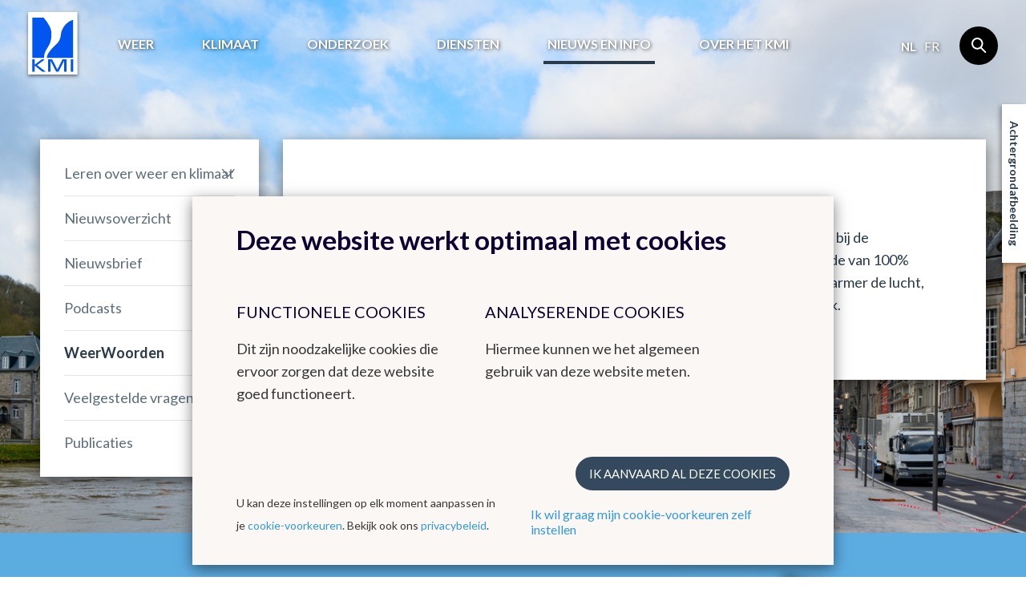

--- FILE ---
content_type: text/html; charset=UTF-8
request_url: https://www.meteo.be/nl/info/weerwoorden/relatieve-luchtvochtigheid
body_size: 6267
content:
<!DOCTYPE html><!--[if lte IE 9]><html class="no-js lt-ie9" lang="nl" data-mustredirect="false" data-default-slug="belgie" data-locale="nl"><![endif]--><!--[if gt IE 9]><!--><html lang="nl" data-mustredirect="false" data-default-slug="belgie" data-locale="nl"><!--<![endif]--><head><script src="/frontend/js/bundle-head.js?v20250829-1211"></script><meta charset="utf-8"><meta http-equiv="X-UA-Compatible" content="IE=edge"><meta name="viewport" content="width=device-width, initial-scale=1, maximum-scale=1, user-scalable=0"/><meta name="apple-itunes-app" content="app-id=393832976" /><link rel="canonical" href="https://www.meteo.be/nl/info/weerwoorden/relatieve-luchtvochtigheid"/><title>KMI - Relatieve luchtvochtigheid </title><!-- SEO --><meta name="robots" content="all"><!-- Open Graph --><meta property="og:title" content=""><meta property="og:site_name" content="KMI"><link rel="shortcut icon" href="/favicon.ico?v20250829-1211" type="image/x-icon"><link rel="icon" type="image/png" sizes="32x32" href="/favicon-32x32.png?v20250829-1211"><link rel="icon" type="image/png" sizes="16x16" href="/favicon-16x16.png?v20250829-1211"><link rel="icon" type="image/png" sizes="192x192" href="/favicon-192x192.png?v20250829-1211"><link rel="apple-touch-icon" type="image/png" sizes="180x180" href="/favicon-180x180.png?v20250829-1211"><link rel="manifest" href="/manifest.json?v20250829-1211"><link rel="mask-icon" href="/safari-pinned-tab.svg?v20250829-1211" color="#0056ef"><meta name="theme-color" content="#ffffff"><link rel="stylesheet" href="/frontend/css/style.css?v20250829-1211" type="text/css" /><link href="//fonts.googleapis.com/css?family=Lato:300,400,700" rel="stylesheet"><!-- Matomo --><script>
  var _paq = window._paq = window._paq || [];
  _paq.push(['trackPageView']);
  _paq.push(['enableLinkTracking']);
  (function() {
    var u="//s.meteo.be/m/";
    _paq.push(['setTrackerUrl', u+'m.action']);
    _paq.push(['setSiteId', '1']);
    var d=document, g=d.createElement('script'), s=d.getElementsByTagName('script')[0];
    g.async=true; g.src=u+'m.js'; s.parentNode.insertBefore(g,s);
  })();
</script><!-- End Matomo Code --><script>dataLayer = [];</script></head><body class=" weatherindex"
              data-nis=""
      data-commune-name=""
      data-region="belgium"
      data-locale="nl"
      data-slug="info/weerwoorden/relatieve-luchtvochtigheid"
      data-default-commune-name="brussel"
><!--[if lt IE 10]><div class="outdated"><div class="container"><div class="row"><div class="col-md-12"><h1 class="outdated__title">
                        Uw browser is verouderd.
                    </h1><h3 class="outdated__subtitle">
                        Sommige inhoud kan verloren gaan of zal niet correct weergegeven worden.
                    </h3><p class="outdated__description">
                        Gelieve een meer recente versie van uw browser te installeren.
                    </p><a href="http://browsehappy.com/?locale=nl" target="_blank" class="btn btn--secondary outdated__button">
                        Upgrade uw browser
                    </a></div></div></div></div><![endif]--><div class="backstretch"><header role="header" class="main-header"><div class="main-header__inner"><a href="/nl" class="main-header__logo"><img src="/frontend/img/general/logo-kmi--nl.svg?v20250829-1211" alt="Het Koninklijk Meteorologisch Instituut van België" class="main-header__logo__img"></a><nav role="navigation" class="main-header__nav"><div class="main-header__nav__wrapper"><ul class="primary-nav js-primary-nav"><li class="primary-nav__item class2 "><a href="/nl/weer" class="primary-nav__item__link">
                                        Weer
                                    </a><ul class="primary-nav__item__sublist"><li class="primary-nav__item__sublist__item"><a href="/nl/weer/verwachtingen" class="primary-nav__item__sublist__item__link ">
                                                            Verwachtingen
                                                        </a></li><li class="primary-nav__item__sublist__item"><a href="/nl/weer/waarnemingen" class="primary-nav__item__sublist__item__link ">
                                                            Waarnemingen
                                                        </a></li><li class="primary-nav__item__sublist__item"><a href="/nl/weer/waarschuwingen" class="primary-nav__item__sublist__item__link ">
                                                            Waarschuwingen
                                                        </a></li></ul></li><li class="primary-nav__item class2 "><a href="/nl/klimaat" class="primary-nav__item__link">
                                        Klimaat
                                    </a><ul class="primary-nav__item__sublist"><li class="primary-nav__item__sublist__item"><a href="/nl/klimaat/klimaat-van-belgie" class="primary-nav__item__sublist__item__link ">
                                                            Klimaat van België
                                                        </a></li><li class="primary-nav__item__sublist__item"><a href="/nl/klimaat/klimaatverandering-in-belgie" class="primary-nav__item__sublist__item__link ">
                                                            Klimaatverandering in België
                                                        </a></li><li class="primary-nav__item__sublist__item"><a href="/nl/klimaat/klimaat-in-de-wereld" class="primary-nav__item__sublist__item__link ">
                                                            Klimaat in de wereld
                                                        </a></li></ul></li><li class="primary-nav__item class2 "><a href="/nl/onderzoek" class="primary-nav__item__link">
                                        Onderzoek
                                    </a><ul class="primary-nav__item__sublist"><li class="primary-nav__item__sublist__item"><a href="/nl/onderzoek/domeinen" class="primary-nav__item__sublist__item__link ">
                                                            Onderzoeksdomeinen
                                                        </a></li><li class="primary-nav__item__sublist__item"><a href="/nl/onderzoek/agenda-van-de-seminaries" class="primary-nav__item__sublist__item__link ">
                                                            Agenda van de seminaries
                                                        </a></li></ul></li><li class="primary-nav__item class2 "><a href="/nl/diensten" class="primary-nav__item__link">
                                        Diensten
                                    </a><ul class="primary-nav__item__sublist"><li class="primary-nav__item__sublist__item"><a href="/nl/diensten/data" class="primary-nav__item__sublist__item__link ">
                                                            Data
                                                        </a></li><li class="primary-nav__item__sublist__item"><a href="/nl/diensten/producten-en-diensten" class="primary-nav__item__sublist__item__link ">
                                                            Producten en diensten
                                                        </a></li><li class="primary-nav__item__sublist__item"><a href="/nl/diensten/toepassingen" class="primary-nav__item__sublist__item__link ">
                                                            Toepassingen
                                                        </a></li><li class="primary-nav__item__sublist__item"><a href="/nl/diensten/algemene-voorwaarden" class="primary-nav__item__sublist__item__link ">
                                                            Algemene voorwaarden
                                                        </a></li></ul></li><li class="primary-nav__item class2 primary-nav__item--active"><a href="/nl/info" class="primary-nav__item__link">
                                        Nieuws en info
                                    </a><ul class="primary-nav__item__sublist"><li class="primary-nav__item__sublist__item"><a href="/nl/info/leren-over-weer-en-klimaat" class="primary-nav__item__sublist__item__link ">
                                                            Leren over weer en klimaat
                                                        </a></li><li class="primary-nav__item__sublist__item"><a href="/nl/info/nieuwsoverzicht" class="primary-nav__item__sublist__item__link ">
                                                            Nieuwsoverzicht
                                                        </a></li><li class="primary-nav__item__sublist__item"><a href="/nl/info/nieuwsbrief" class="primary-nav__item__sublist__item__link ">
                                                            Nieuwsbrief
                                                        </a></li><li class="primary-nav__item__sublist__item"><a href="/nl/info/podcasts" class="primary-nav__item__sublist__item__link ">
                                                            Podcasts
                                                        </a></li><li class="primary-nav__item__sublist__item"><a href="/nl/info/weerwoorden" class="primary-nav__item__sublist__item__link primary-nav__item__sublist__item__link--active">
                                                            WeerWoorden
                                                        </a></li><li class="primary-nav__item__sublist__item"><a href="/nl/info/veelgestelde-vragen" class="primary-nav__item__sublist__item__link ">
                                                            Veelgestelde vragen
                                                        </a></li><li class="primary-nav__item__sublist__item"><a href="/nl/info/publicaties" class="primary-nav__item__sublist__item__link ">
                                                            Publicaties
                                                        </a></li></ul></li><li class="primary-nav__item class2 "><a href="/nl/over-het-kmi" class="primary-nav__item__link">
                                        Over het KMI
                                    </a><ul class="primary-nav__item__sublist"><li class="primary-nav__item__sublist__item"><a href="/nl/over-het-kmi/onze-strategie" class="primary-nav__item__sublist__item__link ">
                                                            Onze strategie
                                                        </a></li><li class="primary-nav__item__sublist__item"><a href="/nl/over-het-kmi/presentatie" class="primary-nav__item__sublist__item__link ">
                                                            Wat doet het KMI?
                                                        </a></li><li class="primary-nav__item__sublist__item"><a href="/nl/over-het-kmi/structuur" class="primary-nav__item__sublist__item__link ">
                                                            Structuur
                                                        </a></li><li class="primary-nav__item__sublist__item"><a href="/nl/over-het-kmi/geschiedenis" class="primary-nav__item__sublist__item__link ">
                                                            Geschiedenis
                                                        </a></li><li class="primary-nav__item__sublist__item"><a href="/nl/over-het-kmi/waarnemingsnetwerk" class="primary-nav__item__sublist__item__link ">
                                                            Het waarnemingsnetwerk
                                                        </a></li><li class="primary-nav__item__sublist__item"><a href="/nl/over-het-kmi/Management_Kwaliteit_Milieu" class="primary-nav__item__sublist__item__link ">
                                                            Management : Kwaliteit &amp; Milieu
                                                        </a></li><li class="primary-nav__item__sublist__item"><a href="/nl/over-het-kmi/gender-equality-gender-mainstreaming" class="primary-nav__item__sublist__item__link ">
                                                            Gender equality &amp; gender mainstreaming
                                                        </a></li><li class="primary-nav__item__sublist__item"><a href="/nl/over-het-kmi/juridische-informatie" class="primary-nav__item__sublist__item__link ">
                                                            Juridische informatie
                                                        </a></li><li class="primary-nav__item__sublist__item"><a href="/nl/over-het-kmi/contact" class="primary-nav__item__sublist__item__link ">
                                                            Contact
                                                        </a></li><li class="primary-nav__item__sublist__item"><a href="/nl/over-het-kmi/werken-bij-het-kmi" class="primary-nav__item__sublist__item__link ">
                                                            Werken bij het KMI
                                                        </a></li><li class="primary-nav__item__sublist__item"><a href="/nl/over-het-kmi/links" class="primary-nav__item__sublist__item__link ">
                                                            Links
                                                        </a></li></ul></li></ul><aside class="main-header__nav__extra"><div class="language-nav"><nav role="navigation"><span class="language-nav__item language-nav__item--active">
                                        nl
                                    </span><a href="/fr/switch-language/1521?nis=21004" data-locale="fr" class="js-language-chooser language-nav__item language-nav__item--link">
                                                    fr
                                                </a></nav></div><form action="/nl/zoeken" class="search"><input name="query" type="search" class="search__input form-control"></form></aside></div></nav><button class="btn main-header__mobile-btn js-mobile-nav-button"><span class="main-header__mobile-btn__text">menu</span><span class="main-header__mobile-btn__icon"><span></span><span></span><span></span><span></span></span></button><form action="/nl/zoeken" class="search search--mobile"><input name="query" type="search" class="search__input form-control"></form></div></header><main role="main" class="main-content mobile-nav__content"><div class="container"><div class="row"><div class="col-md-12"><h1 class="page-title">Nieuws en info</h1></div></div><div class="row standard-content"><div class="col-md-3"><div class="box"><nav class="sidebar-nav"><ul class="sidebar-nav__list"><li id="subnav-7640" class="sidebar-nav__list__item  sidebar-nav__list__item--sublist"><a href="#" class="js-toggle" data-toggle-target="#subnav-7640" data-toggle-class="sidebar-nav__list__item--open">
                                    Leren over weer en klimaat
                                </a><ul class="sidebar-nav__list__item__sublist"><li class="sidebar-nav__list__item__sublist__item "><a href="/nl/info/leren-over-weer-en-klimaat/autres-organisations">Autres organisations</a></li><li class="sidebar-nav__list__item__sublist__item "><a href="/nl/info/leren-over-weer-en-klimaat/bij-meteoz-en-nova">Bij Meteoz en Nova (Kids)</a></li></ul></li><li id="subnav-4326" class="sidebar-nav__list__item  sidebar-nav__list__item--sublist"><a href="#" class="js-toggle" data-toggle-target="#subnav-4326" data-toggle-class="sidebar-nav__list__item--open">
                                    Nieuwsoverzicht
                                </a><ul class="sidebar-nav__list__item__sublist"><li class="sidebar-nav__list__item__sublist__item "><a href="/nl/info/nieuwsoverzicht/2026">2026</a></li><li class="sidebar-nav__list__item__sublist__item "><a href="/nl/info/nieuwsoverzicht/2025">2025</a></li><li class="sidebar-nav__list__item__sublist__item "><a href="/nl/info/nieuwsoverzicht/2024">2024</a></li><li class="sidebar-nav__list__item__sublist__item "><a href="/nl/info/nieuwsoverzicht/2023">2023</a></li><li class="sidebar-nav__list__item__sublist__item "><a href="/nl/info/nieuwsoverzicht/2022">2022</a></li><li class="sidebar-nav__list__item__sublist__item "><a href="/nl/info/nieuwsoverzicht/2021">2021</a></li><li class="sidebar-nav__list__item__sublist__item "><a href="/nl/info/nieuwsoverzicht/2020">2020</a></li><li class="sidebar-nav__list__item__sublist__item "><a href="/nl/info/nieuwsoverzicht/2019">2019</a></li><li class="sidebar-nav__list__item__sublist__item "><a href="/nl/info/nieuwsoverzicht/2018">2018</a></li></ul></li><li id="subnav-4501" class="sidebar-nav__list__item  sidebar-nav__list__item--sublist"><a href="/nl/info/nieuwsbrief">
                                    Nieuwsbrief
                                </a><ul class="sidebar-nav__list__item__sublist"><li class="sidebar-nav__list__item__sublist__item "><a href="/nl/info/nieuwsbrief/artikels-2024">Artikels 2024</a></li><li class="sidebar-nav__list__item__sublist__item "><a href="/nl/info/nieuwsbrief/artikels-2023">Artikels 2023</a></li><li class="sidebar-nav__list__item__sublist__item "><a href="/nl/info/nieuwsbrief/artikels-2022">Artikels 2022</a></li><li class="sidebar-nav__list__item__sublist__item "><a href="/nl/info/nieuwsbrief/artikels-2021">Artikels 2021</a></li><li class="sidebar-nav__list__item__sublist__item "><a href="/nl/info/nieuwsbrief/artikels-2020">Artikels 2020</a></li><li class="sidebar-nav__list__item__sublist__item "><a href="/nl/info/nieuwsbrief/artikels-2019">Artikels 2019</a></li><li class="sidebar-nav__list__item__sublist__item "><a href="/nl/info/nieuwsbrief/2018">Artikels 2018</a></li><li class="sidebar-nav__list__item__sublist__item "><a href="/nl/info/nieuwsbrief/artikels-2017">Artikels 2017</a></li><li class="sidebar-nav__list__item__sublist__item "><a href="/nl/info/nieuwsbrief/varia">Varia</a></li></ul></li><li id="subnav-5342" class="sidebar-nav__list__item  "><a href="/nl/info/podcasts">
                                Podcasts
                            </a></li><li id="subnav-15" class="sidebar-nav__list__item  sidebar-nav__list__item--active sidebar-nav__list__item--open "><a href="/nl/info/weerwoorden">
                                WeerWoorden
                            </a></li><li id="subnav-2782" class="sidebar-nav__list__item  sidebar-nav__list__item--sublist"><a href="#" class="js-toggle" data-toggle-target="#subnav-2782" data-toggle-class="sidebar-nav__list__item--open">
                                    Veelgestelde vragen
                                </a><ul class="sidebar-nav__list__item__sublist"><li class="sidebar-nav__list__item__sublist__item "><a href="/nl/info/veelgestelde-vragen/het-weer-in-belgie">Het weer in België</a></li><li class="sidebar-nav__list__item__sublist__item "><a href="/nl/info/veelgestelde-vragen/hoe-je-beschermen-tegen-gevaarlijk-weer">Hoe je beschermen tegen gevaarlijk weer? </a></li><li class="sidebar-nav__list__item__sublist__item "><a href="/nl/info/veelgestelde-vragen/weersverschijnselen">Weersverschijnselen</a></li><li class="sidebar-nav__list__item__sublist__item "><a href="/nl/info/veelgestelde-vragen/speciale-weerverschijnselen">Speciale weerverschijnselen </a></li><li class="sidebar-nav__list__item__sublist__item "><a href="/nl/info/veelgestelde-vragen/producten-en-diensten">Producten en diensten</a></li><li class="sidebar-nav__list__item__sublist__item "><a href="/nl/info/veelgestelde-vragen/ik-zoek-naar-informatie-over"> Ik zoek naar informatie over... </a></li><li class="sidebar-nav__list__item__sublist__item "><a href="/nl/info/veelgestelde-vragen/metingen-en-meeteenheden">Metingen en meeteenheden </a></li><li class="sidebar-nav__list__item__sublist__item "><a href="/nl/info/veelgestelde-vragen/vragen-omtrent-het-kmi">Vragen omtrent het KMI </a></li><li class="sidebar-nav__list__item__sublist__item "><a href="/nl/info/veelgestelde-vragen/radar">Weerradar</a></li></ul></li><li id="subnav-4571" class="sidebar-nav__list__item  "><a href="/nl/info/publicaties">
                                Publicaties
                            </a></li></ul></nav></div></div><div class="col-md-9"><div class="box box--content"><h3 class="box__title">Relatieve luchtvochtigheid</h3><div class="text-pp"><p>Is de verhouding tussen de in de lucht aanwezige hoeveelheid waterdamp en de, bij de heersende temperatuur, maximaal mogelijke hoeveelheid waterdamp. Een waarde van 100% wijst op een maximale hoeveelheid waterdamp; de lucht is dan verzadigd.&nbsp;Hoe warmer de lucht, hoe meer water ze in gasvorm (waterdamp) kan bevatten bij een zelfde luchtdruk.</p></div></div></div></div></div></main><div class="js-backstretch backstretch__image "><noscript>
<!-- From cache: true -->
<img src="/Background/reshaped/2000/FLia2018/Fotolia_193746714_L_edited.jpg?v20250829-1211" class="office__picture__img" loading="lazy" decoding="async">
</noscript></div></div><footer role="footer" class="footer mobile-nav__content"><section class="app-footer"><div class="container"><div class="row"><div class="col-sm-12"><div class="app-footer__content"><h2 class="app-footer__content__title">Download onze app</h2><ul class="list-reset app-footer__content__list"><li class="app-footer__content__list__item"><i class="icon icon--check app-footer__content__list__item__icon"></i><p class="app-footer__content__list__item__text">
                                Het weeroverzicht, altijd binnen handbereik
                            </p></li><li class="app-footer__content__list__item"><i class="icon icon--check app-footer__content__list__item__icon"></i><p class="app-footer__content__list__item__text">
                                Krijg meldingen over nakend onweer in jouw buurt
                            </p></li><li class="app-footer__content__list__item"><i class="icon icon--check app-footer__content__list__item__icon"></i><p class="app-footer__content__list__item__text">
                                Vermijd regenvlagen dankzij de neerslagradar
                            </p></li></ul><div class="app-footer__content__applinks"><a href="https://itunes.apple.com/be/app/meteo.be/id393832976" class="app-footer__content__applinks__link"><img src="/frontend/img/footer/app-store.svg?v20250829-1211" alt="Download in de App Store" loading="lazy" decoding="async"></a><a href="https://play.google.com/store/apps/details?id=be.irm.kmi.meteo&amp;hl=nl" class="app-footer__content__applinks__link"><img src="/frontend/img/footer/google-play.svg?v20250829-1211" alt="Get it on Google play" loading="lazy" decoding="async"></a></div></div><div class="app-footer__preview"><img src="/frontend/img/footer/app.png?v20250829-1211" alt="" class="app-footer__preview__img" loading="lazy" decoding="async"></div></div></div></div></section><section class="main-footer"><div class="container"><div class="row"><div class="col-md-2 col-sm-3"><nav class="footer-nav"><h6 class="footer-nav__title"><a href="/nl" class="footer-nav__title__link">Het weer in België</a></h6><a href="/nl/weer/verwachtingen/weer-voor-de-komende-dagen" class="footer-nav__item">
                                        Weerbericht
                                    </a><a href="/nl/weer/waarnemingen" class="footer-nav__item">
                                        Waarnemingen
                                    </a><a href="/nl/weer/waarschuwingen" class="footer-nav__item">
                                        Waarschuwingen
                                    </a></nav></div><div class="col-md-2 col-sm-3"><nav class="footer-nav"><h6 class="footer-nav__title"><a href="#" class="footer-nav__title__link">Klimaat</a></h6><a href="/nl/klimaat/klimaat-van-belgie/klimatologisch-overzicht" class="footer-nav__item">
                                        Klimatologisch overzicht
                                    </a><a href="/nl/unpublish/algemeen-klimaat-belgie/klimaatatlas" class="footer-nav__item"></a><a href="/nl/klimaat/klimaatverandering-in-belgie/de-klimaatvooruitzichten-voor-2100" class="footer-nav__item"></a><a href="/nl/klimaat/klimaat-van-belgie/klimatologische-kaarten" class="footer-nav__item">
                                        Klimatologische kaarten
                                    </a></nav></div><div class="col-md-2 col-sm-3"><nav class="footer-nav"><h6 class="footer-nav__title"><a href="#" class="footer-nav__title__link">Andere websites van het KMI</a></h6><a href="http://dourbes.meteo.be/nl/" class="footer-nav__item">
                                        KMI in Dourbes
                                    </a><a href="http://radar.meteo.be/" class="footer-nav__item">
                                        Radar
                                    </a><a href="https://ozone.meteo.be/" class="footer-nav__item">
                                        Ozon
                                    </a><a href="https://remotesensing.meteo.be/" class="footer-nav__item">
                                        Remote Sensing
                                    </a><a href="http://climdyn.meteo.be" class="footer-nav__item">
                                        Climate Dynamics
                                    </a><a href="http://hydroland.meteo.be" class="footer-nav__item">
                                        Hydroland
                                    </a></nav></div><div class="col-md-2 col-sm-3"><nav class="footer-nav"><h6 class="footer-nav__title"><a href="/nl/over-het-kmi/links" class="footer-nav__title__link">Links</a></h6><a href="/nl/over-het-kmi/links" class="footer-nav__item">
                                        Europese meteorologische diensten
                                    </a><a href="/nl/over-het-kmi/links" class="footer-nav__item">
                                        Internationale organisaties
                                    </a><a href="/nl/over-het-kmi/links" class="footer-nav__item">
                                        Nationale organisaties
                                    </a><a href="/nl/over-het-kmi/links" class="footer-nav__item">
                                        Federale Wetenschappelijke Instellingen
                                    </a></nav></div><div class="col-md-2 col-sm-3"><nav class="footer-nav"><h6 class="footer-nav__title"><a href="#" class="footer-nav__title__link">Werken bij het KMI</a></h6><a href="/nl/over-het-kmi/werken-bij-het-kmi/actuele-vacatures" class="footer-nav__item">
                                        Vacatures
                                    </a><a href="/nl/over-het-kmi/werken-bij-het-kmi" class="footer-nav__item">
                                        Stages
                                    </a></nav></div><div class="col-md-2 col-sm-3"><nav class="footer-nav"><h6 class="footer-nav__title"><a href="#" class="footer-nav__title__link">Contact</a></h6><a href="/nl/over-het-kmi/contact/gegevens-kmi" class="footer-nav__item">
                                        Contactgegevens
                                    </a><a href="https://www.instagram.com/kmi_irm" class="footer-nav__item">
                                        Instagram
                                    </a><a href="https://www.facebook.com/kmi.be" class="footer-nav__item">
                                        Facebook
                                    </a><a href="https://www.linkedin.com/company/kmi-irm-rmi" class="footer-nav__item">
                                        LinkedIn
                                    </a><a href="https://bsky.app/profile/meteobe.bsky.social" class="footer-nav__item">
                                        Bluesky
                                    </a></nav></div></div></div></section><section class="sub-footer--kmi"><div class="container"><div class="row"><div class="col-md-9 col-sm-9"><img src="/frontend/img/general/logo-kmi--nl.svg?v20250829-1211" alt="" class="sub-footer--kmi__logo" loading="lazy" decoding="async"><p class="sub-footer--kmi__text">
                        Het Koninklijk Meteorologisch Instituut van België levert betrouwbare diensten gebaseerd op onderzoek, innovatie en continuïteit. Omdat het KMI een ecodynamisch instituut is, kreeg het een 3-sterren ECO-label, een EMAS milieumanagementsysteem certificatie en is ISO9001 gecertificeerd.
                    </p></div><div class="col-md-3 col-sm-3"><div class="footer-social"><h6 class="footer-social__title">Volg ons</h6><a href="https://www.facebook.com/kmi.be" class="footer-social__links" target="_blank"><i class="icon icon--facebook footer-social__links__icon"></i></a><a href="https://twitter.com/meteobenl" class="footer-social__links" target="_blank"><i class="icon icon--twitter footer-social__links__icon"></i></a><a href="https://www.instagram.com/kmi_irm/" class="footer-social__links" target="_blank"><i class="icon icon--instagram footer-social__links__icon"></i></a></div></div></div></div></section><section class="sub-footer"><div class="container"><div class="sub-footer__inner"><div class="sub-footer__info"><p class="sub-footer__info__time">
                        &copy; KMI 2026
                    </p></div><ul class="sub-footer__nav__list"><li class="sub-footer__nav__list__item"><a href="/nl/over-het-kmi/juridische-informatie/gebruiksvoorwaarden" class="" >Gebruiksvoorwaarden</a></li><li class="sub-footer__nav__list__item"><a href="/nl/over-het-kmi/juridische-informatie/vertrouwelijkheidsverklaring" class="" >GDPR</a></li><li class="sub-footer__nav__list__item"><a href="/nl/over-het-kmi/juridische-informatie/toegankelijkheidsverklaring" class="" >Toegankelijkheidsverklaring</a></li></ul><ul class="sub-footer__nav__list"><li class="sub-footer__nav__list__item"><a class="js-kmcc-extended-modal-button" data-target="legal_privacy_policy" data-url="/nl/legal/modal/legal_privacy_policy" >
                                        Privacybeleid
                                    </a></li><li class="sub-footer__nav__list__item"><a class="js-kmcc-extended-modal-button" data-target="legal_cookie_preferences" data-url="/nl/legal/modal/legal_cookie_preferences" >
                                        Cookie voorkeuren
                                    </a></li></ul><p class="sub-footer__credentials">
                    Creatie door <a href="http://www.kunstmaan.be" target="_blank" class="sub-footer__credentials__link"><i class="icon icon--kuma sub-footer__credentials__icon"></i></a></p><div class="sub-footer__partners"><a href="http://www.belspo.be/" target="_blank" class="sub-footer__partners__link"><img src="/frontend/img/footer/belspo-logo.png?v20250829-1211" alt="belspo logo" class="sub-footer__partners__link__img" loading="lazy" decoding="async"></a><a href="http://www.belgium.be/" target="_blank" class="sub-footer__partners__link"><img src="/frontend/img/footer/be-logo.png?v20250829-1211" alt="be logo" class="sub-footer__partners__link__img" loading="lazy" decoding="async"></a></div></div></div></section></footer><button type="button" class="btn backstretch__button" data-toggle="modal" data-target="#backstretch-options">
    Achtergrondafbeelding
</button><div class="modal js-modal" id="backstretch-options" tabindex="-1" role="dialog" aria-hidden="true"><div class="modal-dialog" role="document"><button type="button" class="modal__close" data-dismiss="modal" aria-label="Close"><i class="icon icon--cross"></i></button><div class="modal-content box"><div class="modal-header"><h4 class="modal-title" id="myModalLabel">
                    Achtergrondafbeelding
                </h4></div><div class="modal-body"><p>Vind je onze achtergrondafbeelding maar niks? Geen probleem. Hier kan je te allen tijde de achtergrondafbeelding aan- of uitschakelen.</p><a target="_blank" class="js-download-backstretch" href="">
                    Download achtergrondafbeelding
                </a></div><div class="modal-footer"><div class="checkbox"><input id="backstretch-checkbox" title="hide" type="checkbox" name="hide" value="hide" class="js-backstretch-input"><label for="backstretch-checkbox">
                        Achtergrondafbeelding verbergen
                    </label></div></div></div></div></div><script src="/frontend/js/bundle-app.js?v20250829-1211"></script><script src="https://www.google.com/recaptcha/api.js?hl=nl"></script><div class="modal-backdrop js-modal-backdrop"></div><kuma-cookie-bar>
<!-- START of Kunstmaan cookie bar --><div id="kmcc-backdrop" class="kmcc-backdrop"></div><div id="kmcc-cookie-bar" class="kmcc-cookie-bar">    <div class="kmcc-container">        <h2>Deze website werkt optimaal met cookies</h2>        <div class="kmcc-row">                            <div class="kmcc-col js-kmcc-collapsible-content">                    <h5 class="kmcc-collapsible-content__title js-kmcc-collapsible-content__title">                        <span>Functionele cookies</span>                        <svg class="icon icon--chevron--down kmcc-collapsible-content__title__icon">                            <use xlink:href="/frontend/img/legal/svg/symbol-defs.svg#icon--chevron--down"></use>                        </svg>                    </h5>                                            <div class="kmcc-collapsible-content__content-container">                            <div class="kmcc-collapsible-content__content js-kmcc-collapsible-content__content">                                <p>Dit zijn noodzakelijke cookies die ervoor zorgen dat deze website goed functioneert.</p>                            </div>                        </div>                                    </div>                            <div class="kmcc-col js-kmcc-collapsible-content">                    <h5 class="kmcc-collapsible-content__title js-kmcc-collapsible-content__title">                        <span>Analyserende cookies</span>                        <svg class="icon icon--chevron--down kmcc-collapsible-content__title__icon">                            <use xlink:href="/frontend/img/legal/svg/symbol-defs.svg#icon--chevron--down"></use>                        </svg>                    </h5>                                            <div class="kmcc-collapsible-content__content-container">                            <div class="kmcc-collapsible-content__content js-kmcc-collapsible-content__content">                                <p>Hiermee kunnen we het algemeen gebruik van deze website meten.</p>                            </div>                        </div>                                    </div>                    </div>        <div class="kmcc-cookie-bar__footer">            <div class="kmcc-cookie-bar__footer__preferences">                                                <div class="kmcc-cookie-bar__footer__preferences__first"><p>U kan deze instellingen op elk moment aanpassen in je <a class="js-kmcc-extended-modal-button" data-url="/nl/legal/modal/legal_cookie_preferences">cookie-voorkeuren</a>. Bekijk ook ons <a class="js-kmcc-extended-modal-button" data-target="legal_privacy_policy" data-url="/nl/legal/modal/legal_privacy_policy">privacybeleid</a>.</p></div><div class="kmcc-cookie-bar__footer__preferences__first--mobile"><a class="js-kmcc-extended-modal-button" data-target="legal_privacy_policy" data-url="/nl/legal/modal/legal_privacy_policy">privacybeleid</a></div>                <div class="kmcc-cookie-bar__footer__preferences__second">                    <a id="kmcc-accept-all-cookies"    class="btn btn--primary kmcc-btn kmcc-btn--spaced"    href="#"    data-href="/nl/legal/toggle-all-cookies">    Ik aanvaard al deze cookies</a>                    <a class="js-kmcc-extended-modal-button" data-target="legal_cookie_preferences" data-url="/nl/legal/modal/legal_cookie_preferences">                        Ik wil graag mijn cookie-voorkeuren zelf instellen                    </a>                </div>            </div>        </div>    </div></div> <input type="hidden" id="kmcc-modal-content-url" value="/nl/legal/modal/legal_cookie_preferences"><div id="kmcc-cookie-modal" class="kmcc-cookie-modal legal-modal--narrow">        <svg id="kmcc-cookie-modal__close-button"     class="icon icon--cross svg-parent kmcc-btn-close-modal">    <use xlink:href="/frontend/img/legal/svg/symbol-defs.svg#icon--cross"></use></svg>        <div id="kmcc-modal-content" class="kmcc-cookie-modal__content">        <div id="kmcc-modal-content-wrapper">                </div>    </div>        <div class="kmcc-cookie-modal__detail-view">                <a href="#" id="kmcc-close-detail" class="kmcc-btn-close-detail">    <svg class="icon icon--chevron--down kmcc-btn-close-detail__icon">    <use xlink:href="/frontend/img/legal/svg/symbol-defs.svg#icon--chevron--down"></use></svg>    <span class="kmcc-btn-close-detail__text">        terug    </span></a>        <div id="kmcc-detail-content" class="kmcc-cookie-modal__detail-view__content-wrapper">                                </div>    </div></div> <div id="kmcc-notification" class="kmcc-notification">    <p class="kmcc-notification__content">        Cookies opgeslagen    </p></div><!-- END of Kunstmaan cookie bar -->
</kuma-cookie-bar></body></html>